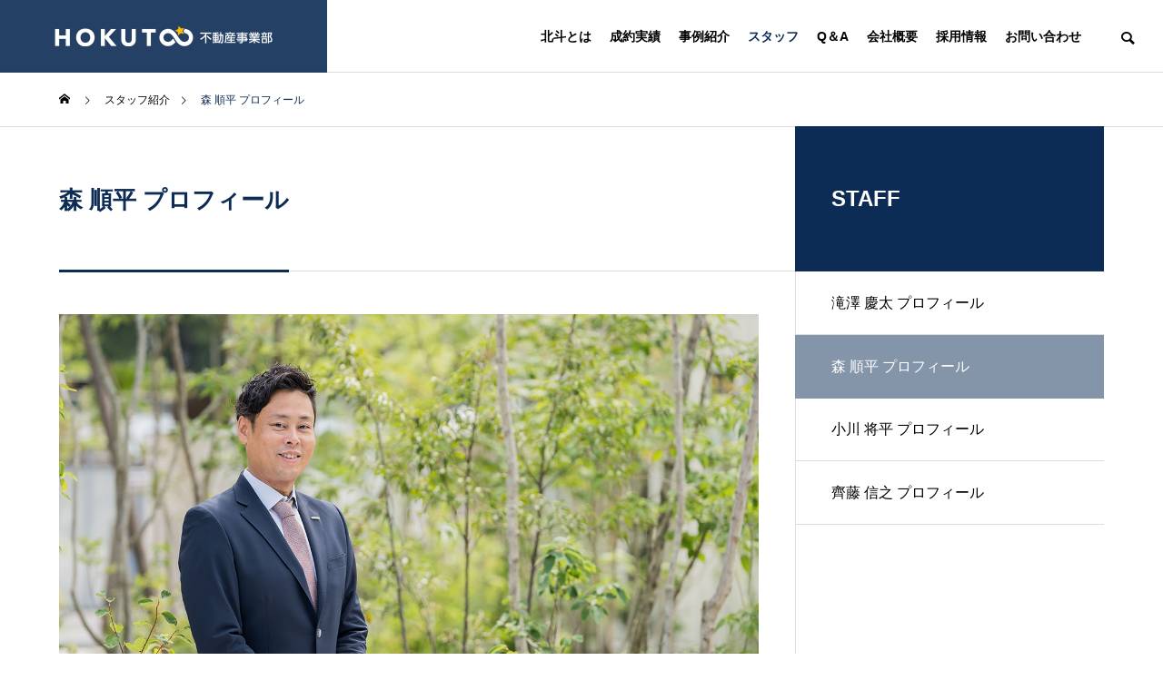

--- FILE ---
content_type: text/html; charset=UTF-8
request_url: https://es.hokuto7s.co.jp/staff/staff03/
body_size: 11919
content:
<!DOCTYPE html>
<html class="pc" lang="ja">
<head>
<meta charset="UTF-8">
<!--[if IE]><meta http-equiv="X-UA-Compatible" content="IE=edge"><![endif]-->
<meta name="viewport" content="width=device-width">
<title>森 順平 プロフィール | 北斗│不動産買取・売却専門│一宮市</title>
<meta name="description" content="不動産事業部・用地仕入れマネージャーの森順平(もりじゅんぺい)と申します。弊社ホームページをご覧いただきまして誠に有難うございます。大学卒業後、大手不動産仲介業者へ就職。">
<link rel="pingback" href="https://es.hokuto7s.co.jp/esw/xmlrpc.php">
<meta name='robots' content='max-image-preview:large' />
<link rel="alternate" type="application/rss+xml" title="北斗│不動産買取・売却専門│一宮市 &raquo; フィード" href="https://es.hokuto7s.co.jp/feed/" />
<link rel="alternate" type="application/rss+xml" title="北斗│不動産買取・売却専門│一宮市 &raquo; コメントフィード" href="https://es.hokuto7s.co.jp/comments/feed/" />
<link rel="alternate" title="oEmbed (JSON)" type="application/json+oembed" href="https://es.hokuto7s.co.jp/wp-json/oembed/1.0/embed?url=https%3A%2F%2Fes.hokuto7s.co.jp%2Fstaff%2Fstaff03%2F" />
<link rel="alternate" title="oEmbed (XML)" type="text/xml+oembed" href="https://es.hokuto7s.co.jp/wp-json/oembed/1.0/embed?url=https%3A%2F%2Fes.hokuto7s.co.jp%2Fstaff%2Fstaff03%2F&#038;format=xml" />
<style id='wp-img-auto-sizes-contain-inline-css' type='text/css'>
img:is([sizes=auto i],[sizes^="auto," i]){contain-intrinsic-size:3000px 1500px}
/*# sourceURL=wp-img-auto-sizes-contain-inline-css */
</style>
<link rel='stylesheet' id='style-css' href='https://es.hokuto7s.co.jp/esw/wp-content/themes/solaris_tcd088/style.css?ver=1.1.3' type='text/css' media='all' />
<style id='wp-block-library-inline-css' type='text/css'>
:root{--wp-block-synced-color:#7a00df;--wp-block-synced-color--rgb:122,0,223;--wp-bound-block-color:var(--wp-block-synced-color);--wp-editor-canvas-background:#ddd;--wp-admin-theme-color:#007cba;--wp-admin-theme-color--rgb:0,124,186;--wp-admin-theme-color-darker-10:#006ba1;--wp-admin-theme-color-darker-10--rgb:0,107,160.5;--wp-admin-theme-color-darker-20:#005a87;--wp-admin-theme-color-darker-20--rgb:0,90,135;--wp-admin-border-width-focus:2px}@media (min-resolution:192dpi){:root{--wp-admin-border-width-focus:1.5px}}.wp-element-button{cursor:pointer}:root .has-very-light-gray-background-color{background-color:#eee}:root .has-very-dark-gray-background-color{background-color:#313131}:root .has-very-light-gray-color{color:#eee}:root .has-very-dark-gray-color{color:#313131}:root .has-vivid-green-cyan-to-vivid-cyan-blue-gradient-background{background:linear-gradient(135deg,#00d084,#0693e3)}:root .has-purple-crush-gradient-background{background:linear-gradient(135deg,#34e2e4,#4721fb 50%,#ab1dfe)}:root .has-hazy-dawn-gradient-background{background:linear-gradient(135deg,#faaca8,#dad0ec)}:root .has-subdued-olive-gradient-background{background:linear-gradient(135deg,#fafae1,#67a671)}:root .has-atomic-cream-gradient-background{background:linear-gradient(135deg,#fdd79a,#004a59)}:root .has-nightshade-gradient-background{background:linear-gradient(135deg,#330968,#31cdcf)}:root .has-midnight-gradient-background{background:linear-gradient(135deg,#020381,#2874fc)}:root{--wp--preset--font-size--normal:16px;--wp--preset--font-size--huge:42px}.has-regular-font-size{font-size:1em}.has-larger-font-size{font-size:2.625em}.has-normal-font-size{font-size:var(--wp--preset--font-size--normal)}.has-huge-font-size{font-size:var(--wp--preset--font-size--huge)}.has-text-align-center{text-align:center}.has-text-align-left{text-align:left}.has-text-align-right{text-align:right}.has-fit-text{white-space:nowrap!important}#end-resizable-editor-section{display:none}.aligncenter{clear:both}.items-justified-left{justify-content:flex-start}.items-justified-center{justify-content:center}.items-justified-right{justify-content:flex-end}.items-justified-space-between{justify-content:space-between}.screen-reader-text{border:0;clip-path:inset(50%);height:1px;margin:-1px;overflow:hidden;padding:0;position:absolute;width:1px;word-wrap:normal!important}.screen-reader-text:focus{background-color:#ddd;clip-path:none;color:#444;display:block;font-size:1em;height:auto;left:5px;line-height:normal;padding:15px 23px 14px;text-decoration:none;top:5px;width:auto;z-index:100000}html :where(.has-border-color){border-style:solid}html :where([style*=border-top-color]){border-top-style:solid}html :where([style*=border-right-color]){border-right-style:solid}html :where([style*=border-bottom-color]){border-bottom-style:solid}html :where([style*=border-left-color]){border-left-style:solid}html :where([style*=border-width]){border-style:solid}html :where([style*=border-top-width]){border-top-style:solid}html :where([style*=border-right-width]){border-right-style:solid}html :where([style*=border-bottom-width]){border-bottom-style:solid}html :where([style*=border-left-width]){border-left-style:solid}html :where(img[class*=wp-image-]){height:auto;max-width:100%}:where(figure){margin:0 0 1em}html :where(.is-position-sticky){--wp-admin--admin-bar--position-offset:var(--wp-admin--admin-bar--height,0px)}@media screen and (max-width:600px){html :where(.is-position-sticky){--wp-admin--admin-bar--position-offset:0px}}

/*# sourceURL=wp-block-library-inline-css */
</style><style id='global-styles-inline-css' type='text/css'>
:root{--wp--preset--aspect-ratio--square: 1;--wp--preset--aspect-ratio--4-3: 4/3;--wp--preset--aspect-ratio--3-4: 3/4;--wp--preset--aspect-ratio--3-2: 3/2;--wp--preset--aspect-ratio--2-3: 2/3;--wp--preset--aspect-ratio--16-9: 16/9;--wp--preset--aspect-ratio--9-16: 9/16;--wp--preset--color--black: #000000;--wp--preset--color--cyan-bluish-gray: #abb8c3;--wp--preset--color--white: #ffffff;--wp--preset--color--pale-pink: #f78da7;--wp--preset--color--vivid-red: #cf2e2e;--wp--preset--color--luminous-vivid-orange: #ff6900;--wp--preset--color--luminous-vivid-amber: #fcb900;--wp--preset--color--light-green-cyan: #7bdcb5;--wp--preset--color--vivid-green-cyan: #00d084;--wp--preset--color--pale-cyan-blue: #8ed1fc;--wp--preset--color--vivid-cyan-blue: #0693e3;--wp--preset--color--vivid-purple: #9b51e0;--wp--preset--gradient--vivid-cyan-blue-to-vivid-purple: linear-gradient(135deg,rgb(6,147,227) 0%,rgb(155,81,224) 100%);--wp--preset--gradient--light-green-cyan-to-vivid-green-cyan: linear-gradient(135deg,rgb(122,220,180) 0%,rgb(0,208,130) 100%);--wp--preset--gradient--luminous-vivid-amber-to-luminous-vivid-orange: linear-gradient(135deg,rgb(252,185,0) 0%,rgb(255,105,0) 100%);--wp--preset--gradient--luminous-vivid-orange-to-vivid-red: linear-gradient(135deg,rgb(255,105,0) 0%,rgb(207,46,46) 100%);--wp--preset--gradient--very-light-gray-to-cyan-bluish-gray: linear-gradient(135deg,rgb(238,238,238) 0%,rgb(169,184,195) 100%);--wp--preset--gradient--cool-to-warm-spectrum: linear-gradient(135deg,rgb(74,234,220) 0%,rgb(151,120,209) 20%,rgb(207,42,186) 40%,rgb(238,44,130) 60%,rgb(251,105,98) 80%,rgb(254,248,76) 100%);--wp--preset--gradient--blush-light-purple: linear-gradient(135deg,rgb(255,206,236) 0%,rgb(152,150,240) 100%);--wp--preset--gradient--blush-bordeaux: linear-gradient(135deg,rgb(254,205,165) 0%,rgb(254,45,45) 50%,rgb(107,0,62) 100%);--wp--preset--gradient--luminous-dusk: linear-gradient(135deg,rgb(255,203,112) 0%,rgb(199,81,192) 50%,rgb(65,88,208) 100%);--wp--preset--gradient--pale-ocean: linear-gradient(135deg,rgb(255,245,203) 0%,rgb(182,227,212) 50%,rgb(51,167,181) 100%);--wp--preset--gradient--electric-grass: linear-gradient(135deg,rgb(202,248,128) 0%,rgb(113,206,126) 100%);--wp--preset--gradient--midnight: linear-gradient(135deg,rgb(2,3,129) 0%,rgb(40,116,252) 100%);--wp--preset--font-size--small: 13px;--wp--preset--font-size--medium: 20px;--wp--preset--font-size--large: 36px;--wp--preset--font-size--x-large: 42px;--wp--preset--spacing--20: 0.44rem;--wp--preset--spacing--30: 0.67rem;--wp--preset--spacing--40: 1rem;--wp--preset--spacing--50: 1.5rem;--wp--preset--spacing--60: 2.25rem;--wp--preset--spacing--70: 3.38rem;--wp--preset--spacing--80: 5.06rem;--wp--preset--shadow--natural: 6px 6px 9px rgba(0, 0, 0, 0.2);--wp--preset--shadow--deep: 12px 12px 50px rgba(0, 0, 0, 0.4);--wp--preset--shadow--sharp: 6px 6px 0px rgba(0, 0, 0, 0.2);--wp--preset--shadow--outlined: 6px 6px 0px -3px rgb(255, 255, 255), 6px 6px rgb(0, 0, 0);--wp--preset--shadow--crisp: 6px 6px 0px rgb(0, 0, 0);}:where(.is-layout-flex){gap: 0.5em;}:where(.is-layout-grid){gap: 0.5em;}body .is-layout-flex{display: flex;}.is-layout-flex{flex-wrap: wrap;align-items: center;}.is-layout-flex > :is(*, div){margin: 0;}body .is-layout-grid{display: grid;}.is-layout-grid > :is(*, div){margin: 0;}:where(.wp-block-columns.is-layout-flex){gap: 2em;}:where(.wp-block-columns.is-layout-grid){gap: 2em;}:where(.wp-block-post-template.is-layout-flex){gap: 1.25em;}:where(.wp-block-post-template.is-layout-grid){gap: 1.25em;}.has-black-color{color: var(--wp--preset--color--black) !important;}.has-cyan-bluish-gray-color{color: var(--wp--preset--color--cyan-bluish-gray) !important;}.has-white-color{color: var(--wp--preset--color--white) !important;}.has-pale-pink-color{color: var(--wp--preset--color--pale-pink) !important;}.has-vivid-red-color{color: var(--wp--preset--color--vivid-red) !important;}.has-luminous-vivid-orange-color{color: var(--wp--preset--color--luminous-vivid-orange) !important;}.has-luminous-vivid-amber-color{color: var(--wp--preset--color--luminous-vivid-amber) !important;}.has-light-green-cyan-color{color: var(--wp--preset--color--light-green-cyan) !important;}.has-vivid-green-cyan-color{color: var(--wp--preset--color--vivid-green-cyan) !important;}.has-pale-cyan-blue-color{color: var(--wp--preset--color--pale-cyan-blue) !important;}.has-vivid-cyan-blue-color{color: var(--wp--preset--color--vivid-cyan-blue) !important;}.has-vivid-purple-color{color: var(--wp--preset--color--vivid-purple) !important;}.has-black-background-color{background-color: var(--wp--preset--color--black) !important;}.has-cyan-bluish-gray-background-color{background-color: var(--wp--preset--color--cyan-bluish-gray) !important;}.has-white-background-color{background-color: var(--wp--preset--color--white) !important;}.has-pale-pink-background-color{background-color: var(--wp--preset--color--pale-pink) !important;}.has-vivid-red-background-color{background-color: var(--wp--preset--color--vivid-red) !important;}.has-luminous-vivid-orange-background-color{background-color: var(--wp--preset--color--luminous-vivid-orange) !important;}.has-luminous-vivid-amber-background-color{background-color: var(--wp--preset--color--luminous-vivid-amber) !important;}.has-light-green-cyan-background-color{background-color: var(--wp--preset--color--light-green-cyan) !important;}.has-vivid-green-cyan-background-color{background-color: var(--wp--preset--color--vivid-green-cyan) !important;}.has-pale-cyan-blue-background-color{background-color: var(--wp--preset--color--pale-cyan-blue) !important;}.has-vivid-cyan-blue-background-color{background-color: var(--wp--preset--color--vivid-cyan-blue) !important;}.has-vivid-purple-background-color{background-color: var(--wp--preset--color--vivid-purple) !important;}.has-black-border-color{border-color: var(--wp--preset--color--black) !important;}.has-cyan-bluish-gray-border-color{border-color: var(--wp--preset--color--cyan-bluish-gray) !important;}.has-white-border-color{border-color: var(--wp--preset--color--white) !important;}.has-pale-pink-border-color{border-color: var(--wp--preset--color--pale-pink) !important;}.has-vivid-red-border-color{border-color: var(--wp--preset--color--vivid-red) !important;}.has-luminous-vivid-orange-border-color{border-color: var(--wp--preset--color--luminous-vivid-orange) !important;}.has-luminous-vivid-amber-border-color{border-color: var(--wp--preset--color--luminous-vivid-amber) !important;}.has-light-green-cyan-border-color{border-color: var(--wp--preset--color--light-green-cyan) !important;}.has-vivid-green-cyan-border-color{border-color: var(--wp--preset--color--vivid-green-cyan) !important;}.has-pale-cyan-blue-border-color{border-color: var(--wp--preset--color--pale-cyan-blue) !important;}.has-vivid-cyan-blue-border-color{border-color: var(--wp--preset--color--vivid-cyan-blue) !important;}.has-vivid-purple-border-color{border-color: var(--wp--preset--color--vivid-purple) !important;}.has-vivid-cyan-blue-to-vivid-purple-gradient-background{background: var(--wp--preset--gradient--vivid-cyan-blue-to-vivid-purple) !important;}.has-light-green-cyan-to-vivid-green-cyan-gradient-background{background: var(--wp--preset--gradient--light-green-cyan-to-vivid-green-cyan) !important;}.has-luminous-vivid-amber-to-luminous-vivid-orange-gradient-background{background: var(--wp--preset--gradient--luminous-vivid-amber-to-luminous-vivid-orange) !important;}.has-luminous-vivid-orange-to-vivid-red-gradient-background{background: var(--wp--preset--gradient--luminous-vivid-orange-to-vivid-red) !important;}.has-very-light-gray-to-cyan-bluish-gray-gradient-background{background: var(--wp--preset--gradient--very-light-gray-to-cyan-bluish-gray) !important;}.has-cool-to-warm-spectrum-gradient-background{background: var(--wp--preset--gradient--cool-to-warm-spectrum) !important;}.has-blush-light-purple-gradient-background{background: var(--wp--preset--gradient--blush-light-purple) !important;}.has-blush-bordeaux-gradient-background{background: var(--wp--preset--gradient--blush-bordeaux) !important;}.has-luminous-dusk-gradient-background{background: var(--wp--preset--gradient--luminous-dusk) !important;}.has-pale-ocean-gradient-background{background: var(--wp--preset--gradient--pale-ocean) !important;}.has-electric-grass-gradient-background{background: var(--wp--preset--gradient--electric-grass) !important;}.has-midnight-gradient-background{background: var(--wp--preset--gradient--midnight) !important;}.has-small-font-size{font-size: var(--wp--preset--font-size--small) !important;}.has-medium-font-size{font-size: var(--wp--preset--font-size--medium) !important;}.has-large-font-size{font-size: var(--wp--preset--font-size--large) !important;}.has-x-large-font-size{font-size: var(--wp--preset--font-size--x-large) !important;}
/*# sourceURL=global-styles-inline-css */
</style>

<style id='classic-theme-styles-inline-css' type='text/css'>
/*! This file is auto-generated */
.wp-block-button__link{color:#fff;background-color:#32373c;border-radius:9999px;box-shadow:none;text-decoration:none;padding:calc(.667em + 2px) calc(1.333em + 2px);font-size:1.125em}.wp-block-file__button{background:#32373c;color:#fff;text-decoration:none}
/*# sourceURL=/wp-includes/css/classic-themes.min.css */
</style>
<link rel='stylesheet' id='contact-form-7-css' href='https://es.hokuto7s.co.jp/esw/wp-content/plugins/contact-form-7/includes/css/styles.css?ver=5.5.6' type='text/css' media='all' />
<script type="text/javascript" src="https://es.hokuto7s.co.jp/esw/wp-includes/js/jquery/jquery.min.js?ver=3.7.1" id="jquery-core-js"></script>
<script type="text/javascript" src="https://es.hokuto7s.co.jp/esw/wp-includes/js/jquery/jquery-migrate.min.js?ver=3.4.1" id="jquery-migrate-js"></script>
<link rel="https://api.w.org/" href="https://es.hokuto7s.co.jp/wp-json/" /><link rel="canonical" href="https://es.hokuto7s.co.jp/staff/staff03/" />
<link rel='shortlink' href='https://es.hokuto7s.co.jp/?p=19' />

<link rel="stylesheet" href="https://es.hokuto7s.co.jp/esw/wp-content/themes/solaris_tcd088/css/design-plus.css?ver=1.1.3">
<link rel="stylesheet" href="https://es.hokuto7s.co.jp/esw/wp-content/themes/solaris_tcd088/css/sns-botton.css?ver=1.1.3">
<link rel="stylesheet" media="screen and (max-width:1201px)" href="https://es.hokuto7s.co.jp/esw/wp-content/themes/solaris_tcd088/css/responsive.css?ver=1.1.3">
<link rel="stylesheet" media="screen and (max-width:1201px)" href="https://es.hokuto7s.co.jp/esw/wp-content/themes/solaris_tcd088/css/footer-bar.css?ver=1.1.3">

<script src="https://es.hokuto7s.co.jp/esw/wp-content/themes/solaris_tcd088/js/jquery.easing.1.4.js?ver=1.1.3"></script>
<script src="https://es.hokuto7s.co.jp/esw/wp-content/themes/solaris_tcd088/js/jscript.js?ver=1.1.3"></script>
<script src="https://es.hokuto7s.co.jp/esw/wp-content/themes/solaris_tcd088/js/jquery.cookie.min.js?ver=1.1.3"></script>
<script src="https://es.hokuto7s.co.jp/esw/wp-content/themes/solaris_tcd088/js/comment.js?ver=1.1.3"></script>
<script src="https://es.hokuto7s.co.jp/esw/wp-content/themes/solaris_tcd088/js/parallax.js?ver=1.1.3"></script>

<link rel="stylesheet" href="https://es.hokuto7s.co.jp/esw/wp-content/themes/solaris_tcd088/js/simplebar.css?ver=1.1.3">
<script src="https://es.hokuto7s.co.jp/esw/wp-content/themes/solaris_tcd088/js/simplebar.min.js?ver=1.1.3"></script>


<script src="https://es.hokuto7s.co.jp/esw/wp-content/themes/solaris_tcd088/js/header_fix.js?ver=1.1.3"></script>


<style type="text/css">
body { font-size:16px; }
.common_headline { font-size:36px !important; }
@media screen and (max-width:750px) {
  body { font-size:14px; }
  .common_headline { font-size:20px !important; }
}
body, input, textarea { font-family: Arial, "Hiragino Sans", "ヒラギノ角ゴ ProN", "Hiragino Kaku Gothic ProN", "游ゴシック", YuGothic, "メイリオ", Meiryo, sans-serif; }

.rich_font, .p-vertical { font-family: Arial, "Hiragino Sans", "ヒラギノ角ゴ ProN", "Hiragino Kaku Gothic ProN", "游ゴシック", YuGothic, "メイリオ", Meiryo, sans-serif; font-weight:600; }

.rich_font_type1 { font-family: Arial, "ヒラギノ角ゴ ProN W3", "Hiragino Kaku Gothic ProN", "メイリオ", Meiryo, sans-serif; font-weight:600; }
.rich_font_type2 { font-family: Arial, "Hiragino Sans", "ヒラギノ角ゴ ProN", "Hiragino Kaku Gothic ProN", "游ゴシック", YuGothic, "メイリオ", Meiryo, sans-serif; font-weight:600; }
.rich_font_type3 { font-family: "Times New Roman" , "游明朝" , "Yu Mincho" , "游明朝体" , "YuMincho" , "ヒラギノ明朝 Pro W3" , "Hiragino Mincho Pro" , "HiraMinProN-W3" , "HGS明朝E" , "ＭＳ Ｐ明朝" , "MS PMincho" , serif; font-weight:600; }

.square_headline .headline { font-size:24px; }
.square_headline .sub_headline { font-size:14px; }
@media screen and (max-width:750px) {
  .square_headline .headline { font-size:18px; }
  .square_headline .sub_headline { font-size:12px; }
}

.pc body.use_header_fix #header:after { background:rgba(255,255,255,1); }
.pc body.use_header_fix #header:hover:after { background:rgba(255,255,255,1); }
#header_logo a { background:rgba(13,44,85,0.9); }
#header_logo .logo_text { color:#ffffff !important; font-size:32px; }
#footer_logo .logo_text { font-size:32px; }
@media screen and (max-width:1201px) {
  #header_logo .logo_text { font-size:24px; }
  #footer_logo .logo_text { font-size:24px; }
}
#global_menu > ul > li > a:hover, body.single #global_menu > ul > li.current-menu-item > a, body.single #global_menu > ul > li.active > a,
  #header.active #global_menu > ul > li.current-menu-item > a, #header.active #global_menu > ul > li.active > a, body.hide_header_image #global_menu > ul > li.current-menu-item > a, body.no_index_header_content #global_menu > ul > li.current-menu-item > a
    { color:#0d2c55 !important; }
#global_menu ul ul a { color:#ffffff; background:#0d2c55; }
#global_menu ul ul a:hover { color:#ffffff; background:#0d2c55; }
#global_menu ul ul li.menu-item-has-children > a:before { color:#ffffff; }
.mobile #header:after { background:rgba(255,255,255,1); }
.mobile #header:hover:after { background:rgba(255,255,255,1); }
.mobile body.home.no_index_header_content #header { background:rgba(255,255,255,1); }
#drawer_menu { color:#ffffff; background:#000000; }
#drawer_menu a { color:#ffffff; }
#drawer_menu a:hover { color:#0d2c55; }
#mobile_menu a { color:#ffffff; border-color:#444444; }
#mobile_menu li li a { background:#333333; }
#mobile_menu a:hover, #drawer_menu .close_button:hover, #mobile_menu .child_menu_button:hover { color:#ffffff; background:#444444; }
#mobile_menu .child_menu_button .icon:before, #mobile_menu .child_menu_button:hover .icon:before { color:#ffffff; }
.megamenu .headline_area h3 .headline { font-size:24px; }
.megamenu_b .service_item_list .item a:after { background:rgba(0,0,0,0.5); }
.author_profile .avatar_area img, .animate_image img, .animate_background .image {
  width:100%; height:auto;
  -webkit-transition: transform  0.5s ease;
  transition: transform  0.5s ease;
}
.author_profile a.avatar:hover img, .animate_image:hover img, .animate_background:hover .image {
  -webkit-transform: scale(1.2);
  transform: scale(1.2);
}


a { color:#000; }

#footer_menu .footer_menu li:first-of-type a, #return_top2 a:hover:before, #bread_crumb, #bread_crumb li.last, .tcd_banner_widget .headline, .post_slider_widget .slick-arrow:hover:before,
  #post_title2 .title, #service_banner .main_title, .megamenu .headline_area h3 .headline, .news_category_list li.active a, .news_category_sort_button li.active a, .sns_button_list.color_type2 li.contact a:before,
    .tab_content_top .tab .item.active, .cb_tab_content .tab_content_bottom .title, .cb_headline .headline, .faq_list .question.active, .faq_list .question:hover, .author_profile .author_link li.contact a:before, .author_profile .author_link li.user_url a:before
      { color:#0d2c55; }

.square_headline, .page_navi span.current, #post_pagination p, #comment_tab li.active a, .news_category_list li.active a:before, .news_category_sort_button li.active a:before, #index_news_ticker .category,
  .tab_content_bottom .slick-dots button:hover::before, .tab_content_bottom .slick-dots .slick-active button::before,
    .faq_list .question.active:before, .faq_list .question:hover:before, .faq_list .question:hover:after, #return_top a
      { background:#0d2c55; }

.page_navi span.current, #post_pagination p, .design_headline2 span, #post_title2 .title
  { border-color:#0d2c55; }

.category_list_widget li.current-menu-item a, .category_list_widget li.current-menu-parent a { background:rgba(13,44,85,0.5); border-color:#fff; color:#fff; }

a:hover, #footer_top a:hover, #footer_social_link li a:hover:before, #footer_menu .footer_menu li:first-of-type a:hover, #next_prev_post a:hover, #bread_crumb li a:hover, #bread_crumb li.home a:hover:before,
  .single_copy_title_url_btn:hover, .tcdw_search_box_widget .search_area .search_button:hover:before, .widget_tab_post_list_button div:hover,
    #single_author_title_area .author_link li a:hover:before, .author_profile a:hover, #post_meta_bottom a:hover, .cardlink_title a:hover,
      .comment a:hover, .comment_form_wrapper a:hover, #searchform .submit_button:hover:before, .p-dropdown__title:hover:after
        { color:#0d2c55; }

.page_navi a:hover, #post_pagination a:hover, #p_readmore .button:hover, .c-pw__btn:hover, #comment_tab li a:hover, #submit_comment:hover, #cancel_comment_reply a:hover,
  #wp-calendar #prev a:hover, #wp-calendar #next a:hover, #wp-calendar td a:hover, #comment_tab li a:hover, #index_news_ticker .category:hover, #return_top a:hover
    { background-color:#0d2c55; }

.page_navi a:hover, #post_pagination a:hover, #comment_textarea textarea:focus, .c-pw__box-input:focus
  { border-color:#0d2c55; }

.post_content a, .custom-html-widget a { color:#000000; }
.post_content a:hover, .custom-html-widget a:hover { color:#0d2c55; }

.design_button.type1 a { color:#ffffff !important; background:#0d2c55; }
.design_button.type1 a:hover { color:#ffffff !important; background:#0d2c55; }
.cat_id3 { background-color:#0d2c55; }
.cat_id3:hover { background-color:#0d2c55; }
.news_cat_id19 { background-color:#dd3333; }
.news_cat_id19:hover { background-color:#dd3333; }
.post_content a { color:#438bc5;　text-decoration:underline; }.styled_h2 {
  font-size:26px !important; text-align:left; color:#ffffff; background:#000000;  border-top:0px solid #dddddd;
  border-bottom:0px solid #dddddd;
  border-left:0px solid #dddddd;
  border-right:0px solid #dddddd;
  padding:15px 15px 15px 15px !important;
  margin:0px 0px 30px !important;
}
.styled_h3 {
  font-size:22px !important; text-align:left; color:#000000;   border-top:0px solid #dddddd;
  border-bottom:0px solid #dddddd;
  border-left:2px solid #000000;
  border-right:0px solid #dddddd;
  padding:6px 0px 6px 16px !important;
  margin:0px 0px 30px !important;
}
.styled_h4 {
  font-size:18px !important; text-align:left; color:#000000;   border-top:0px solid #dddddd;
  border-bottom:1px solid #dddddd;
  border-left:0px solid #dddddd;
  border-right:0px solid #dddddd;
  padding:3px 0px 3px 20px !important;
  margin:0px 0px 30px !important;
}
.styled_h5 {
  font-size:14px !important; text-align:left; color:#000000;   border-top:0px solid #dddddd;
  border-bottom:1px solid #dddddd;
  border-left:0px solid #dddddd;
  border-right:0px solid #dddddd;
  padding:3px 0px 3px 24px !important;
  margin:0px 0px 30px !important;
}
.q_custom_button1 {
  color:#ffffff !important;
  border-color:rgba(83,83,83,1);
}
.q_custom_button1.animation_type1 { background:#535353; }
.q_custom_button1:hover, .q_custom_button1:focus {
  color:#ffffff !important;
  border-color:rgba(125,125,125,1);
}
.q_custom_button1.animation_type1:hover { background:#7d7d7d; }
.q_custom_button1:before { background:#7d7d7d; }
.q_custom_button2 {
  color:#ffffff !important;
  border-color:rgba(83,83,83,1);
}
.q_custom_button2.animation_type1 { background:#535353; }
.q_custom_button2:hover, .q_custom_button2:focus {
  color:#ffffff !important;
  border-color:rgba(125,125,125,1);
}
.q_custom_button2.animation_type1:hover { background:#7d7d7d; }
.q_custom_button2:before { background:#7d7d7d; }
.speech_balloon_left1 .speach_balloon_text { background-color: #ffdfdf; border-color: #ffdfdf; color: #000000 }
.speech_balloon_left1 .speach_balloon_text::before { border-right-color: #ffdfdf }
.speech_balloon_left1 .speach_balloon_text::after { border-right-color: #ffdfdf }
.speech_balloon_left2 .speach_balloon_text { background-color: #ffffff; border-color: #ff5353; color: #000000 }
.speech_balloon_left2 .speach_balloon_text::before { border-right-color: #ff5353 }
.speech_balloon_left2 .speach_balloon_text::after { border-right-color: #ffffff }
.speech_balloon_right1 .speach_balloon_text { background-color: #ccf4ff; border-color: #ccf4ff; color: #000000 }
.speech_balloon_right1 .speach_balloon_text::before { border-left-color: #ccf4ff }
.speech_balloon_right1 .speach_balloon_text::after { border-left-color: #ccf4ff }
.speech_balloon_right2 .speach_balloon_text { background-color: #ffffff; border-color: #0789b5; color: #000000 }
.speech_balloon_right2 .speach_balloon_text::before { border-left-color: #0789b5 }
.speech_balloon_right2 .speach_balloon_text::after { border-left-color: #ffffff }
.qt_google_map .pb_googlemap_custom-overlay-inner { background:#0d2c55; color:#ffffff; }
.qt_google_map .pb_googlemap_custom-overlay-inner::after { border-color:#0d2c55 transparent transparent transparent; }
</style>

<style id="current-page-style" type="text/css">
#post_title2 .title { font-size:26px; }
#service_banner .item, #service_banner .content { background:#f6f6f6; }
#service_banner .main_title { font-size:24px; }
#service_banner .desc { font-size:16px; }
@media screen and (max-width:750px) {
  #post_title2 .title { font-size:18px; }
  #service_banner .main_title { font-size:18px; }
  #service_banner .desc { font-size:12px; }
}
#site_wrap { display:none; }
#site_loader_overlay { background:#0d2c55; opacity:1; position:fixed; top:0px; left:0px; width:100%; height:100%; width:100%; height:100vh; z-index:99999; }
#site_loader_overlay.slide_up {
  top:-100vh; opacity:0;
  -webkit-transition: transition: top 0.7s cubic-bezier(0.83, 0, 0.17, 1) 0.4s, opacity 0s cubic-bezier(0.83, 0, 0.17, 1) 1.5s;
  transition: top 0.7s cubic-bezier(0.83, 0, 0.17, 1) 0.4s, opacity 0s cubic-bezier(0.83, 0, 0.17, 1) 1.5s;
}
#site_loader_overlay.slide_down {
  top:100vh; opacity:0;
  -webkit-transition: transition: top 0.7s cubic-bezier(0.83, 0, 0.17, 1) 0.4s, opacity 0s cubic-bezier(0.83, 0, 0.17, 1) 1.5s;
  transition: top 0.7s cubic-bezier(0.83, 0, 0.17, 1) 0.4s, opacity 0s cubic-bezier(0.83, 0, 0.17, 1) 1.5s;
}
#site_loader_overlay.slide_left {
  left:-100%; opactiy:0;
  -webkit-transition: transition: left 0.7s cubic-bezier(0.83, 0, 0.17, 1) 0.4s, opacity 0s cubic-bezier(0.83, 0, 0.17, 1) 1.5s;
  transition: left 0.7s cubic-bezier(0.83, 0, 0.17, 1) 0.4s, opacity 0s cubic-bezier(0.83, 0, 0.17, 1) 1.5s;
}
#site_loader_overlay.slide_right {
  left:100%; opactiy:0;
  -webkit-transition: transition: left 0.7s cubic-bezier(0.83, 0, 0.17, 1) 0.4s, opacity 0s cubic-bezier(0.83, 0, 0.17, 1) 1.5s;
  transition: left 0.7s cubic-bezier(0.83, 0, 0.17, 1) 0.4s, opacity 0s cubic-bezier(0.83, 0, 0.17, 1) 1.5s;
}
#site_loader_logo { position:relative; width:100%; height:100%; }
#site_loader_logo_inner {
  position:absolute; text-align:center; width:100%;
  top:50%; -ms-transform: translateY(-50%); -webkit-transform: translateY(-50%); transform: translateY(-50%);
}
#site_loader_overlay.active #site_loader_logo_inner {
  opacity:0;
  -webkit-transition: all 1.0s cubic-bezier(0.22, 1, 0.36, 1) 0s; transition: all 1.0s cubic-bezier(0.22, 1, 0.36, 1) 0s;
}
#site_loader_logo img.mobile { display:none; }
#site_loader_logo .catch { line-height:1.6; padding:0 50px; width:100%; -webkit-box-sizing:border-box; box-sizing:border-box; }
#site_loader_logo_inner .message { text-align:left; margin:30px auto 0; display:table; }
#site_loader_logo.no_logo .message { margin-top:0 !important; }
#site_loader_logo_inner .message.type2 { text-align:center; }
#site_loader_logo_inner .message.type3 { text-align:right; }
#site_loader_logo_inner .message_inner { display:inline; line-height:1.5; margin:0; }
@media screen and (max-width:750px) {
  #site_loader_logo.has_mobile_logo img.pc { display:none; }
  #site_loader_logo.has_mobile_logo img.mobile { display:inline; }
  #site_loader_logo .message { margin:23px auto 0; }
  #site_loader_logo .catch { padding:0 20px; }
}

/* ----- animation ----- */
#site_loader_logo .logo_image { opacity:0; }
#site_loader_logo.use_normal_animation .catch { opacity:0; }
#site_loader_logo.use_text_animation .catch span { opacity:0; position:relative; }
#site_loader_logo .message { opacity:0; }
#site_loader_logo.active .logo_image {
  -webkit-animation: opacityAnimation 1.4s ease forwards 0.5s;
  animation: opacityAnimation 1.4s ease forwards 0.5s;
}
#site_loader_logo img.use_logo_animation {
	position:relative;
  -webkit-animation: slideUpDown 1.5s ease-in-out infinite 0s;
  animation: slideUpDown 1.5s ease-in-out infinite 0s;
}
#site_loader_logo.use_normal_animation.active .catch {
  -webkit-animation: opacityAnimation 1.4s ease forwards 0.5s;
  animation: opacityAnimation 1.4s ease forwards 0.5s;
}
#site_loader_logo.use_text_animation .catch span.animate {
  -webkit-animation: text_animation 0.5s ease forwards 0s;
  animation: text_animation 0.5s ease forwards 0s;
}
#site_loader_logo.use_normal_animation.active .message {
  -webkit-animation: opacityAnimation 1.4s ease forwards 1.5s;
  animation: opacityAnimation 1.4s ease forwards 1.5s;
}
#site_loader_logo.use_text_animation.active .message {
  -webkit-animation: opacityAnimation 1.4s ease forwards 2s;
  animation: opacityAnimation 1.4s ease forwards 2s;
}
#site_loader_logo_inner .text { display:inline; }
#site_loader_logo_inner .dot_animation_wrap { display:inline; margin:0 0 0 4px; position:absolute; }
#site_loader_logo_inner .dot_animation { display:inline; }
#site_loader_logo_inner i {
  width:2px; height:2px; margin:0 4px 0 0; border-radius:100%;
  display:inline-block; background:#000;
  -webkit-animation: loading-dots-middle-dots 0.5s linear infinite; -ms-animation: loading-dots-middle-dots 0.5s linear infinite; animation: loading-dots-middle-dots 0.5s linear infinite;
}
#site_loader_logo_inner i:first-child {
  opacity: 0;
  -webkit-animation: loading-dots-first-dot 0.5s infinite; -ms-animation: loading-dots-first-dot 0.5s linear infinite; animation: loading-dots-first-dot 0.5s linear infinite;
  -webkit-transform: translate(-4px); -ms-transform: translate(-4px); transform: translate(-4px);
}
#site_loader_logo_inner i:last-child {
  -webkit-animation: loading-dots-last-dot 0.5s linear infinite; -ms-animation: loading-dots-last-dot 0.5s linear infinite; animation: loading-dots-last-dot 0.5s linear infinite;
}
@-webkit-keyframes loading-dots-fadein{
  100% { opacity:1; }
}
@keyframes loading-dots-fadein{
  100% { opacity:1; }
}
@-webkit-keyframes loading-dots-first-dot {
  100% { -webkit-transform:translate(6px); -ms-transform:translate(6px); transform:translate(6px); opacity:1; }
}
@keyframes loading-dots-first-dot {
  100% {-webkit-transform:translate(6px);-ms-transform:translate(6px); transform:translate(6px); opacity:1; }
}
@-webkit-keyframes loading-dots-middle-dots { 
  100% { -webkit-transform:translate(6px); -ms-transform:translate(6px); transform:translate(6px) }
}
@keyframes loading-dots-middle-dots {
  100% { -webkit-transform:translate(6px); -ms-transform:translate(6px); transform:translate(6px) }
}
@-webkit-keyframes loading-dots-last-dot {
  100% { -webkit-transform:translate(6px); -ms-transform:translate(6px); transform:translate(6px); opacity:0; }
}
@keyframes loading-dots-last-dot {
  100% { -webkit-transform:translate(6px); -ms-transform:translate(6px); transform:translate(6px); opacity:0; }
}

#site_loader_overlay.active #site_loader_animation {
  opacity:0;
  -webkit-transition: all 1.0s cubic-bezier(0.22, 1, 0.36, 1) 0s; transition: all 1.0s cubic-bezier(0.22, 1, 0.36, 1) 0s;
}

#site_loader_logo_inner .message { font-size:28px; color:#ffffff; }
#site_loader_logo_inner i { background:#ffffff; }
@media screen and (max-width:750px) {
  #site_loader_logo_inner .message { font-size:21px; }
  }
</style>

<script type="text/javascript">
jQuery(document).ready(function($){

  if( $('.megamenu_a .slider').length ){
    $('.megamenu_a .slider').slick({
      infinite: true,
      dots: false,
      arrows: false,
      slidesToShow: 3,
      slidesToScroll: 1,
      swipeToSlide: true,
      touchThreshold: 20,
      adaptiveHeight: false,
      pauseOnHover: true,
      autoplay: true,
      fade: false,
      easing: 'easeOutExpo',
      speed: 700,
      autoplaySpeed: 5000
    });
    $('.megamenu_a .prev_item').on('click', function() {
      $(this).closest('.megamenu_a').find('.slider').slick('slickPrev');
    });
    $('.megamenu_a .next_item').on('click', function() {
      $(this).closest('.megamenu_a').find('.slider').slick('slickNext');
    });
  };

  if( $('.megamenu_b .service_list_area').length ){
    $(".megamenu_b .service_item_list .item").hover(function(){
      $(this).siblings().removeClass('active');
      $(this).addClass('active');
      service_id = $(this).data('service-id');
      $(this).closest('.service_list_area').find('.service_image_list .image').removeClass('active');
      $('#' + service_id).addClass('active');
    }, function(){
      $(this).removeClass('active');
    });
  };

});
</script>
<!-- Google tag (gtag.js) -->
<script async src="https://www.googletagmanager.com/gtag/js?id=G-BYZG08LBDL"></script>
<script>
  window.dataLayer = window.dataLayer || [];
  function gtag(){dataLayer.push(arguments);}
  gtag('js', new Date());

  gtag('config', 'G-BYZG08LBDL');
</script>
<script type="text/javascript"> (function(c,l,a,r,i,t,y){
c[a]=c[a]||function(){(c[a].q=c[a].q||[]).push(arguments)};
t=l.createElement(r);t.async=1;t.src="https://www.clarity.ms/tag/"+i;
y=l.getElementsByTagName(r)[0];y.parentNode.insertBefore(t,y);
})(window, document, "clarity", "script", "qysez8ciwv"); </script>
<link rel="icon" href="https://es.hokuto7s.co.jp/esw/wp-content/uploads/2022/03/cropped-hokuto_favicon-32x32.png" sizes="32x32" />
<link rel="icon" href="https://es.hokuto7s.co.jp/esw/wp-content/uploads/2022/03/cropped-hokuto_favicon-192x192.png" sizes="192x192" />
<link rel="apple-touch-icon" href="https://es.hokuto7s.co.jp/esw/wp-content/uploads/2022/03/cropped-hokuto_favicon-180x180.png" />
<meta name="msapplication-TileImage" content="https://es.hokuto7s.co.jp/esw/wp-content/uploads/2022/03/cropped-hokuto_favicon-270x270.png" />
<link rel='stylesheet' id='slick-style-css' href='https://es.hokuto7s.co.jp/esw/wp-content/themes/solaris_tcd088/js/slick.css?ver=1.0.0' type='text/css' media='all' />
</head>
<body id="body" class="wp-singular service-template-default single single-service postid-19 wp-theme-solaris_tcd088 load_screen_animation_type1 use_header_fix use_mobile_header_fix one_news_category">


 
 
 <header id="header">
    <div id="header_logo">
   <p class="logo">
 <a href="https://es.hokuto7s.co.jp/" title="北斗│不動産買取・売却専門│一宮市">
    <img class="logo_image pc" src="https://es.hokuto7s.co.jp/esw/wp-content/uploads/2022/04/top_hokuto_logo3.png?1768821487" alt="北斗│不動産買取・売却専門│一宮市" title="北斗│不動産買取・売却専門│一宮市" width="240" height="30" />
  <img class="logo_image mobile" src="https://es.hokuto7s.co.jp/esw/wp-content/uploads/2022/04/top_hokuto_logo3.png?1768821487" alt="北斗│不動産買取・売却専門│一宮市" title="北斗│不動産買取・売却専門│一宮市" width="240" height="30" />   </a>
</p>

  </div>
    <div id="header_search">
   <div id="header_search_button"></div>
   <form role="search" method="get" id="header_searchform" action="https://es.hokuto7s.co.jp">
    <div class="input_area"><input type="text" value="" id="header_search_input" name="s" autocomplete="off"></div>
    <div class="button"><label for="header_search_button"></label><input type="submit" id="header_search_button" value=""></div>
   </form>
  </div>
      <a id="global_menu_button" href="#"><span></span><span></span><span></span></a>
  <nav id="global_menu">
   <ul id="menu-%e3%83%a1%e3%82%a4%e3%83%b3%e3%83%a1%e3%83%8b%e3%83%a5%e3%83%bc" class="menu"><li id="menu-item-32" class="menu-item menu-item-type-custom menu-item-object-custom menu-item-has-children menu-item-32 "><a href="https://es.hokuto7s.co.jp/professional/" data-ps2id-api="true">北斗とは</a>
<ul class="sub-menu">
	<li id="menu-item-82" class="menu-item menu-item-type-custom menu-item-object-custom menu-item-82 "><a href="https://es.hokuto7s.co.jp/professional/" data-ps2id-api="true">フットワークとネットワーク</a></li>
	<li id="menu-item-247" class="menu-item menu-item-type-custom menu-item-object-custom menu-item-247 "><a href="https://es.hokuto7s.co.jp/area/" data-ps2id-api="true">得意エリアと実績</a></li>
	<li id="menu-item-468" class="menu-item menu-item-type-custom menu-item-object-custom menu-item-468 "><a href="https://es.hokuto7s.co.jp/step/" data-ps2id-api="true">土地売却の流れ</a></li>
</ul>
</li>
<li id="menu-item-248" class="menu-item menu-item-type-custom menu-item-object-custom menu-item-248 "><a href="https://es.hokuto7s.co.jp/news/" data-ps2id-api="true">成約実績</a></li>
<li id="menu-item-99" class="menu-item menu-item-type-post_type_archive menu-item-object-project menu-item-99 "><a href="https://es.hokuto7s.co.jp/project/" data-ps2id-api="true">事例紹介</a></li>
<li id="menu-item-102" class="menu-item menu-item-type-post_type_archive menu-item-object-service menu-item-102 current-menu-item"><a href="https://es.hokuto7s.co.jp/staff/" data-ps2id-api="true">スタッフ</a></li>
<li id="menu-item-63" class="menu-item menu-item-type-custom menu-item-object-custom menu-item-63 "><a href="/qa/" data-ps2id-api="true">Q＆A</a></li>
<li id="menu-item-66" class="menu-item menu-item-type-post_type_archive menu-item-object-company menu-item-66 "><a href="https://es.hokuto7s.co.jp/company/" data-ps2id-api="true">会社概要</a></li>
<li id="menu-item-1512" class="menu-item menu-item-type-post_type menu-item-object-page menu-item-1512 "><a href="https://es.hokuto7s.co.jp/recruit/" data-ps2id-api="true">採用情報</a></li>
<li id="menu-item-65" class="menu-item menu-item-type-custom menu-item-object-custom menu-item-has-children menu-item-65 "><a href="https://es.hokuto7s.co.jp/contact01/" data-ps2id-api="true">お問い合わせ</a>
<ul class="sub-menu">
	<li id="menu-item-376" class="menu-item menu-item-type-custom menu-item-object-custom menu-item-376 "><a href="https://es.hokuto7s.co.jp/contact01/" data-ps2id-api="true">査定・買取希望の方</a></li>
	<li id="menu-item-383" class="menu-item menu-item-type-custom menu-item-object-custom menu-item-383 "><a href="https://es.hokuto7s.co.jp/contact02/" data-ps2id-api="true">用地紹介の事業者様</a></li>
</ul>
</li>
</ul>  </nav>
     </header>

 
<div id="container" >

 
<div id="bread_crumb">
 <ul class="clearfix" itemscope itemtype="http://schema.org/BreadcrumbList">
  <li itemprop="itemListElement" itemscope itemtype="http://schema.org/ListItem" class="home"><a itemprop="item" href="https://es.hokuto7s.co.jp/"><span itemprop="name">ホーム</span></a><meta itemprop="position" content="1"></li>
 <li itemprop="itemListElement" itemscope itemtype="http://schema.org/ListItem"><a itemprop="item" href="https://es.hokuto7s.co.jp/staff/"><span itemprop="name">スタッフ紹介</span></a><meta itemprop="position" content="2"></li>
 <li class="last" itemprop="itemListElement" itemscope itemtype="http://schema.org/ListItem"><span itemprop="name">森 順平 プロフィール</span><meta itemprop="position" content="3"></li>
  </ul>
</div>

<div id="main_contents">

 <div id="main_col">

 
  <article id="article">

   
   <div id="post_title2">
    <h1 class="title rich_font entry-title"><span>森 順平 プロフィール</span></h1>
   </div>

   
   
      <div class="post_content clearfix">
    <p><img fetchpriority="high" decoding="async" class="alignleft wp-image-1069 size-full" src="https://es.hokuto7s.co.jp/esw/wp-content/uploads/2021/12/mori_profile1_1300x867.jpg" alt="" width="1300" height="867" srcset="https://es.hokuto7s.co.jp/esw/wp-content/uploads/2021/12/mori_profile1_1300x867.jpg 1300w, https://es.hokuto7s.co.jp/esw/wp-content/uploads/2021/12/mori_profile1_1300x867-300x200.jpg 300w, https://es.hokuto7s.co.jp/esw/wp-content/uploads/2021/12/mori_profile1_1300x867-1024x683.jpg 1024w, https://es.hokuto7s.co.jp/esw/wp-content/uploads/2021/12/mori_profile1_1300x867-768x512.jpg 768w" sizes="(max-width: 1300px) 100vw, 1300px" />不動産事業部・用地仕入れマネージャーの森順平(もりじゅんぺい)と申します。弊社ホームページをご覧いただきまして誠に有難うございます。</p>
<p>大学卒業後、大手不動産仲介業者へ就職。その後、地元・一宮市の戸建分譲業者において約10年間、用地仕入れを担当致しました。その中で、用地仕入れの責任者として累計500区画以上の土地買取りに携わる事が出来ました。特に西尾張地域(一宮市・稲沢市・清須市・北名古屋市・江南市・岩倉市・丹羽郡・小牧市・春日井市)の実績と経験には自信があります！</p>
<p>そして現在、これまでの経験を生かして、㈱北斗不動産事業部の【用地仕入マネージャー】として土地買取り実績を積み重ねております。個人・宅建業者様を問わず土地売却のご相談は「森順平」にご相談下さい！</p>
<p><img decoding="async" class="alignleft wp-image-1073 size-full" src="https://es.hokuto7s.co.jp/esw/wp-content/uploads/2021/12/mori_profile2s_1300x867.jpg" alt="" width="1300" height="867" srcset="https://es.hokuto7s.co.jp/esw/wp-content/uploads/2021/12/mori_profile2s_1300x867.jpg 1300w, https://es.hokuto7s.co.jp/esw/wp-content/uploads/2021/12/mori_profile2s_1300x867-300x200.jpg 300w, https://es.hokuto7s.co.jp/esw/wp-content/uploads/2021/12/mori_profile2s_1300x867-1024x683.jpg 1024w, https://es.hokuto7s.co.jp/esw/wp-content/uploads/2021/12/mori_profile2s_1300x867-768x512.jpg 768w" sizes="(max-width: 1300px) 100vw, 1300px" /></p>
   </div>

  </article><!-- END #article -->

  
  
 </div><!-- END #main_col -->

 <div id="side_col">
 <div class="widget_content clearfix category_list_widget" id="custom_menu_widget-5">
<div class="square_headline">
 <h3><span class="headline rich_font_type2">STAFF</span></h3>
</div>
<ul id="menu-%e3%82%b9%e3%82%bf%e3%83%83%e3%83%95%e3%83%a1%e3%83%8b%e3%83%a5%e3%83%bc" class="menu"><li id="menu-item-106" class="menu-item menu-item-type-post_type menu-item-object-service menu-item-106 "><a href="https://es.hokuto7s.co.jp/staff/staff01/" data-ps2id-api="true">滝澤 慶太 プロフィール</a></li>
<li id="menu-item-108" class="menu-item menu-item-type-post_type menu-item-object-service current-menu-item menu-item-108 "><a href="https://es.hokuto7s.co.jp/staff/staff03/" aria-current="page" data-ps2id-api="true">森 順平 プロフィール</a></li>
<li id="menu-item-107" class="menu-item menu-item-type-post_type menu-item-object-service menu-item-107 "><a href="https://es.hokuto7s.co.jp/staff/staff02/" data-ps2id-api="true">小川 将平 プロフィール</a></li>
<li id="menu-item-874" class="menu-item menu-item-type-custom menu-item-object-custom menu-item-874 "><a href="https://es.hokuto7s.co.jp/staff/staff04/" data-ps2id-api="true">齊藤 信之 プロフィール</a></li>
</ul></div>
</div>

</div><!-- END #main_contents -->

 <footer id="footer">

  
  <div id="return_top2">
   <a href="#body"><span>TOP</span></a>
  </div>

    <div id="footer_top">
      <div id="footer_logo">
    
<a href="https://lin.ee/d8JB6Jrf" target="_blank">
    <img class="logo_image pc" src="https://es.hokuto7s.co.jp/esw/wp-content/uploads/2025/08/hokuto_es_line2.jpg?1756217199" alt="北斗│不動産買取・売却専門│一宮市" title="北斗│不動産買取・売却専門│一宮市" width="135" height="155">
  <img class="logo_image mobile" src="https://es.hokuto7s.co.jp/esw/wp-content/uploads/2025/08/hokuto_es_line2.jpg?1756217199" alt="北斗│不動産買取・売却専門│一宮市" title="北斗│不動産買取・売却専門│一宮市" width="135" height="155">   </a>
   </div>
        </div><!-- END #footer_top -->
  
  
  
  
  
    <p id="copyright">株式会社 北斗│〒491-0861 一宮市泉一丁目15番2号</p>

 </footer>

 <div id="return_top">
  <a href="#body"><span>TOP</span></a>
 </div>

 
</div><!-- #container -->

<div id="drawer_menu">
 <nav>
   <ul id="mobile_menu" class="menu"><li class="menu-item menu-item-type-custom menu-item-object-custom menu-item-has-children menu-item-32 "><a href="https://es.hokuto7s.co.jp/professional/" data-ps2id-api="true">北斗とは</a>
<ul class="sub-menu">
	<li class="menu-item menu-item-type-custom menu-item-object-custom menu-item-82 "><a href="https://es.hokuto7s.co.jp/professional/" data-ps2id-api="true">フットワークとネットワーク</a></li>
	<li class="menu-item menu-item-type-custom menu-item-object-custom menu-item-247 "><a href="https://es.hokuto7s.co.jp/area/" data-ps2id-api="true">得意エリアと実績</a></li>
	<li class="menu-item menu-item-type-custom menu-item-object-custom menu-item-468 "><a href="https://es.hokuto7s.co.jp/step/" data-ps2id-api="true">土地売却の流れ</a></li>
</ul>
</li>
<li class="menu-item menu-item-type-custom menu-item-object-custom menu-item-248 "><a href="https://es.hokuto7s.co.jp/news/" data-ps2id-api="true">成約実績</a></li>
<li class="menu-item menu-item-type-post_type_archive menu-item-object-project menu-item-99 "><a href="https://es.hokuto7s.co.jp/project/" data-ps2id-api="true">事例紹介</a></li>
<li class="menu-item menu-item-type-post_type_archive menu-item-object-service menu-item-102 current-menu-item"><a href="https://es.hokuto7s.co.jp/staff/" data-ps2id-api="true">スタッフ</a></li>
<li class="menu-item menu-item-type-custom menu-item-object-custom menu-item-63 "><a href="/qa/" data-ps2id-api="true">Q＆A</a></li>
<li class="menu-item menu-item-type-post_type_archive menu-item-object-company menu-item-66 "><a href="https://es.hokuto7s.co.jp/company/" data-ps2id-api="true">会社概要</a></li>
<li class="menu-item menu-item-type-post_type menu-item-object-page menu-item-1512 "><a href="https://es.hokuto7s.co.jp/recruit/" data-ps2id-api="true">採用情報</a></li>
<li class="menu-item menu-item-type-custom menu-item-object-custom menu-item-has-children menu-item-65 "><a href="https://es.hokuto7s.co.jp/contact01/" data-ps2id-api="true">お問い合わせ</a>
<ul class="sub-menu">
	<li class="menu-item menu-item-type-custom menu-item-object-custom menu-item-376 "><a href="https://es.hokuto7s.co.jp/contact01/" data-ps2id-api="true">査定・買取希望の方</a></li>
	<li class="menu-item menu-item-type-custom menu-item-object-custom menu-item-383 "><a href="https://es.hokuto7s.co.jp/contact02/" data-ps2id-api="true">用地紹介の事業者様</a></li>
</ul>
</li>
</ul> </nav>
  <div id="footer_search">
  <form role="search" method="get" id="footer_searchform" action="https://es.hokuto7s.co.jp">
   <div class="input_area"><input type="text" value="" id="footer_search_input" name="s" autocomplete="off"></div>
   <div class="button"><label for="footer_search_button"></label><input type="submit" id="footer_search_button" value=""></div>
  </form>
 </div>
  <div id="mobile_banner">
   </div><!-- END #footer_mobile_banner -->
</div>

<script>


jQuery(document).ready(function($){

  
  $("#page_header .bg_image").addClass('animate');
  $("#page_header .animate_item").each(function(i){
    $(this).delay(i *700).queue(function(next) {
      $(this).addClass('animate');
      next();
    });
  });

  if( $('#page_header .animation_type2').length ){
    setTimeout(function(){
      $("#page_header .animation_type2 span").each(function(i){
        $(this).delay(i * 50).queue(function(next) {
          $(this).addClass('animate');
          next();
        });
      });
    }, 500);
  };

  $(window).on('scroll load', function(i) {
    var scTop = $(this).scrollTop();
    var scBottom = scTop + $(this).height();
    $('.inview').each( function(i) {
      var thisPos = $(this).offset().top + 100;
      if ( thisPos < scBottom ) {
        $(this).addClass('animate');
      }
    });
  });

});

</script>


<script type="speculationrules">
{"prefetch":[{"source":"document","where":{"and":[{"href_matches":"/*"},{"not":{"href_matches":["/esw/wp-*.php","/esw/wp-admin/*","/esw/wp-content/uploads/*","/esw/wp-content/*","/esw/wp-content/plugins/*","/esw/wp-content/themes/solaris_tcd088/*","/*\\?(.+)"]}},{"not":{"selector_matches":"a[rel~=\"nofollow\"]"}},{"not":{"selector_matches":".no-prefetch, .no-prefetch a"}}]},"eagerness":"conservative"}]}
</script>
<script type="text/javascript" src="https://es.hokuto7s.co.jp/esw/wp-includes/js/comment-reply.min.js?ver=6.9" id="comment-reply-js" async="async" data-wp-strategy="async" fetchpriority="low"></script>
<script type="text/javascript" src="https://es.hokuto7s.co.jp/esw/wp-includes/js/dist/vendor/wp-polyfill.min.js?ver=3.15.0" id="wp-polyfill-js"></script>
<script type="text/javascript" id="contact-form-7-js-extra">
/* <![CDATA[ */
var wpcf7 = {"api":{"root":"https://es.hokuto7s.co.jp/wp-json/","namespace":"contact-form-7/v1"}};
//# sourceURL=contact-form-7-js-extra
/* ]]> */
</script>
<script type="text/javascript" src="https://es.hokuto7s.co.jp/esw/wp-content/plugins/contact-form-7/includes/js/index.js?ver=5.5.6" id="contact-form-7-js"></script>
<script type="text/javascript" id="page-scroll-to-id-plugin-script-js-extra">
/* <![CDATA[ */
var mPS2id_params = {"instances":{"mPS2id_instance_0":{"selector":"a[href*='#']:not([href='#'])","autoSelectorMenuLinks":"true","excludeSelector":"a[href^='#tab-'], a[href^='#tabs-'], a[data-toggle]:not([data-toggle='tooltip']), a[data-slide], a[data-vc-tabs], a[data-vc-accordion], a.screen-reader-text.skip-link","scrollSpeed":800,"autoScrollSpeed":"true","scrollEasing":"easeInOutQuint","scrollingEasing":"easeOutQuint","forceScrollEasing":"false","pageEndSmoothScroll":"true","stopScrollOnUserAction":"false","autoCorrectScroll":"false","autoCorrectScrollExtend":"false","layout":"vertical","offset":"60","dummyOffset":"false","highlightSelector":"","clickedClass":"mPS2id-clicked","targetClass":"mPS2id-target","highlightClass":"mPS2id-highlight","forceSingleHighlight":"false","keepHighlightUntilNext":"false","highlightByNextTarget":"false","appendHash":"false","scrollToHash":"true","scrollToHashForAll":"true","scrollToHashDelay":0,"scrollToHashUseElementData":"true","scrollToHashRemoveUrlHash":"false","disablePluginBelow":0,"adminDisplayWidgetsId":"true","adminTinyMCEbuttons":"true","unbindUnrelatedClickEvents":"false","unbindUnrelatedClickEventsSelector":"","normalizeAnchorPointTargets":"false","encodeLinks":"false"}},"total_instances":"1","shortcode_class":"_ps2id"};
//# sourceURL=page-scroll-to-id-plugin-script-js-extra
/* ]]> */
</script>
<script type="text/javascript" src="https://es.hokuto7s.co.jp/esw/wp-content/plugins/page-scroll-to-id/js/page-scroll-to-id.min.js?ver=1.7.7" id="page-scroll-to-id-plugin-script-js"></script>
<script type="text/javascript" src="https://es.hokuto7s.co.jp/esw/wp-content/themes/solaris_tcd088/js/slick.min.js?ver=1.0.0" id="slick-script-js"></script>
</body>
</html>